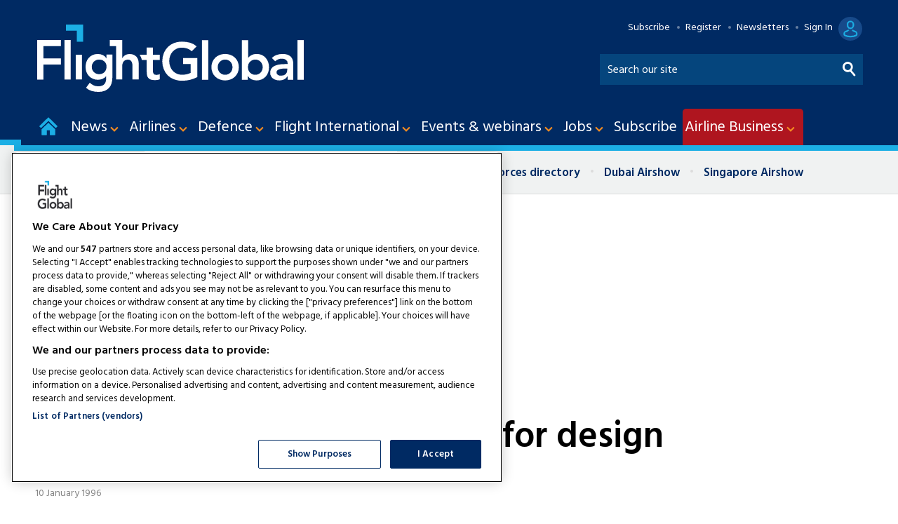

--- FILE ---
content_type: text/html; charset=utf-8
request_url: https://www.google.com/recaptcha/api2/aframe
body_size: 268
content:
<!DOCTYPE HTML><html><head><meta http-equiv="content-type" content="text/html; charset=UTF-8"></head><body><script nonce="wLxrnk2i7iGWGuNwI9Kcjw">/** Anti-fraud and anti-abuse applications only. See google.com/recaptcha */ try{var clients={'sodar':'https://pagead2.googlesyndication.com/pagead/sodar?'};window.addEventListener("message",function(a){try{if(a.source===window.parent){var b=JSON.parse(a.data);var c=clients[b['id']];if(c){var d=document.createElement('img');d.src=c+b['params']+'&rc='+(localStorage.getItem("rc::a")?sessionStorage.getItem("rc::b"):"");window.document.body.appendChild(d);sessionStorage.setItem("rc::e",parseInt(sessionStorage.getItem("rc::e")||0)+1);localStorage.setItem("rc::h",'1768733987255');}}}catch(b){}});window.parent.postMessage("_grecaptcha_ready", "*");}catch(b){}</script></body></html>